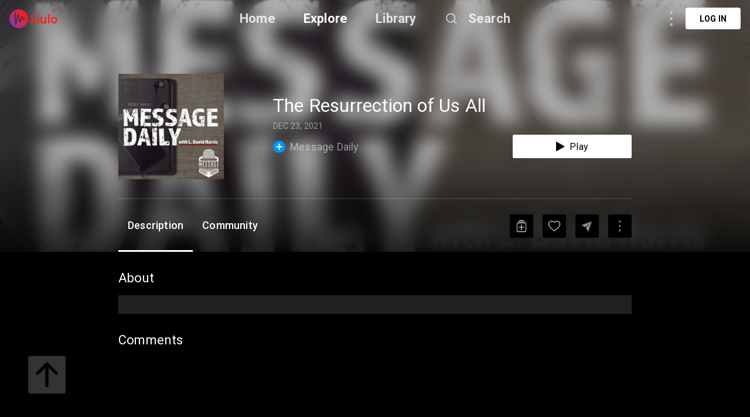

--- FILE ---
content_type: text/html; charset=utf-8
request_url: https://liulo.fm/fr/podcast/message-daily-the-resurrection-of-us-all-l-david-harris-pd61c4abeedadef44c42022428
body_size: 9135
content:
<!doctype html>
<html data-n-head-ssr lang="fr" data-n-head="%7B%22lang%22:%7B%22ssr%22:%22fr%22%7D%7D">
<head >
  <title>Message Daily - The Resurrection of Us All - L. David Harris | Podcast | Liulo.fm - Podcast &amp; Audio Platform</title><meta data-n-head="ssr" charset="utf-8"><meta data-n-head="ssr" name="viewport" content="width=device-width, initial-scale=1, user-scalable=no"><meta data-n-head="ssr" name="msapplication-TileColor" content="#da532c"><meta data-n-head="ssr" name="theme-color" content="#ffffff"><meta data-n-head="ssr" name="format-detection" content="telephone=no"><meta data-n-head="ssr" data-hid="og:site_name" name="og:site_name" content="Liulo.fm - Podcast &amp; Audio Platform"><meta data-n-head="ssr" data-hid="i18n-og" property="og:locale" content="fr"><meta data-n-head="ssr" data-hid="i18n-og-alt-en" property="og:locale:alternate" content="en"><meta data-n-head="ssr" data-hid="i18n-og-alt-es" property="og:locale:alternate" content="es"><meta data-n-head="ssr" data-hid="i18n-og-alt-pt" property="og:locale:alternate" content="pt"><meta data-n-head="ssr" data-hid="i18n-og-alt-de" property="og:locale:alternate" content="de"><meta data-n-head="ssr" data-hid="i18n-og-alt-no" property="og:locale:alternate" content="no"><meta data-n-head="ssr" data-hid="i18n-og-alt-fi" property="og:locale:alternate" content="fi"><meta data-n-head="ssr" data-hid="i18n-og-alt-da" property="og:locale:alternate" content="da"><meta data-n-head="ssr" data-hid="i18n-og-alt-ru" property="og:locale:alternate" content="ru"><meta data-n-head="ssr" data-hid="i18n-og-alt-tr" property="og:locale:alternate" content="tr"><meta data-n-head="ssr" data-hid="i18n-og-alt-ja" property="og:locale:alternate" content="ja"><meta data-n-head="ssr" data-hid="i18n-og-alt-nl" property="og:locale:alternate" content="nl"><meta data-n-head="ssr" data-hid="i18n-og-alt-it" property="og:locale:alternate" content="it"><meta data-n-head="ssr" data-hid="i18n-og-alt-zh" property="og:locale:alternate" content="zh"><meta data-n-head="ssr" data-hid="i18n-og-alt-hi" property="og:locale:alternate" content="hi"><meta data-n-head="ssr" data-hid="i18n-og-alt-id" property="og:locale:alternate" content="id"><meta data-n-head="ssr" data-hid="i18n-og-alt-pl" property="og:locale:alternate" content="pl"><meta data-n-head="ssr" data-hid="i18n-og-alt-sv" property="og:locale:alternate" content="sv"><meta data-n-head="ssr" data-hid="keywords" name="keywords" content="best Message Daily podcast, Message Daily podcast, top Message Daily podcast, podcast for Message Daily, Message Daily podcast online, Message Daily podcast daily, listen to Message Daily, podcast for Message Daily"><meta data-n-head="ssr" data-hid="description" name="description" content="Listen to Message Daily - The Resurrection of Us All - L. David Harris podcast online free. Download best Message Daily - L. David Harris podcast full mp3. "><meta data-n-head="ssr" data-hid="og:title" name="og:title" content="Message Daily - The Resurrection of Us All - L. David Harris | Podcast | Liulo.fm - Podcast &amp; Audio Platform"><meta data-n-head="ssr" data-hid="og:description" name="og:description" content="Listen to Message Daily - The Resurrection of Us All - L. David Harris podcast online free. Download best Message Daily - L. David Harris podcast full mp3. "><meta data-n-head="ssr" data-hid="og:type" name="og:type" content="article"><meta data-n-head="ssr" data-hid="og:image" property="og:image" content="https://d3wo5wojvuv7l.cloudfront.net/t_rss_itunes_square_1400/images.spreaker.com/original/fc804662e2747c0c99c0b114fe3dacfb.jpg"><base href="/"><link data-n-head="ssr" rel="shortcut icon" type="image/x-icon" href="/favicon.ico"><link data-n-head="ssr" rel="apple-touch-icon" sizes="180x180" href="/favicons/apple-touch-icon.png"><link data-n-head="ssr" rel="icon" type="image/png" sizes="32x32" href="/favicons/favicon-32x32.png"><link data-n-head="ssr" rel="icon" type="image/png" sizes="16x16" href="/favicons/favicon-16x16.png"><link data-n-head="ssr" rel="manifest" href="/favicons/site.webmanifest"><link data-n-head="ssr" rel="mask-icon" href="/favicons/safari-pinned-tab.svg" color="#5bbad5"><link data-n-head="ssr" data-hid="i18n-alt-en" rel="alternate" href="https://liulo.fm/podcast/message-daily-the-resurrection-of-us-all-l-david-harris-pd61c4abeedadef44c42022428" hreflang="en"><link data-n-head="ssr" data-hid="i18n-alt-es" rel="alternate" href="https://liulo.fm/es/podcast/message-daily-the-resurrection-of-us-all-l-david-harris-pd61c4abeedadef44c42022428" hreflang="es"><link data-n-head="ssr" data-hid="i18n-alt-fr" rel="alternate" href="https://liulo.fm/fr/podcast/message-daily-the-resurrection-of-us-all-l-david-harris-pd61c4abeedadef44c42022428" hreflang="fr"><link data-n-head="ssr" data-hid="i18n-alt-pt" rel="alternate" href="https://liulo.fm/pt/podcast/message-daily-the-resurrection-of-us-all-l-david-harris-pd61c4abeedadef44c42022428" hreflang="pt"><link data-n-head="ssr" data-hid="i18n-alt-de" rel="alternate" href="https://liulo.fm/de/podcast/message-daily-the-resurrection-of-us-all-l-david-harris-pd61c4abeedadef44c42022428" hreflang="de"><link data-n-head="ssr" data-hid="i18n-alt-no" rel="alternate" href="https://liulo.fm/no/podcast/message-daily-the-resurrection-of-us-all-l-david-harris-pd61c4abeedadef44c42022428" hreflang="no"><link data-n-head="ssr" data-hid="i18n-alt-fi" rel="alternate" href="https://liulo.fm/fi/podcast/message-daily-the-resurrection-of-us-all-l-david-harris-pd61c4abeedadef44c42022428" hreflang="fi"><link data-n-head="ssr" data-hid="i18n-alt-da" rel="alternate" href="https://liulo.fm/da/podcast/message-daily-the-resurrection-of-us-all-l-david-harris-pd61c4abeedadef44c42022428" hreflang="da"><link data-n-head="ssr" data-hid="i18n-alt-ru" rel="alternate" href="https://liulo.fm/ru/podcast/message-daily-the-resurrection-of-us-all-l-david-harris-pd61c4abeedadef44c42022428" hreflang="ru"><link data-n-head="ssr" data-hid="i18n-alt-tr" rel="alternate" href="https://liulo.fm/tr/podcast/message-daily-the-resurrection-of-us-all-l-david-harris-pd61c4abeedadef44c42022428" hreflang="tr"><link data-n-head="ssr" data-hid="i18n-alt-ja" rel="alternate" href="https://liulo.fm/ja/podcast/message-daily-the-resurrection-of-us-all-l-david-harris-pd61c4abeedadef44c42022428" hreflang="ja"><link data-n-head="ssr" data-hid="i18n-alt-nl" rel="alternate" href="https://liulo.fm/nl/podcast/message-daily-the-resurrection-of-us-all-l-david-harris-pd61c4abeedadef44c42022428" hreflang="nl"><link data-n-head="ssr" data-hid="i18n-alt-it" rel="alternate" href="https://liulo.fm/it/podcast/message-daily-the-resurrection-of-us-all-l-david-harris-pd61c4abeedadef44c42022428" hreflang="it"><link data-n-head="ssr" data-hid="i18n-alt-zh" rel="alternate" href="https://liulo.fm/zh/podcast/message-daily-the-resurrection-of-us-all-l-david-harris-pd61c4abeedadef44c42022428" hreflang="zh"><link data-n-head="ssr" data-hid="i18n-alt-hi" rel="alternate" href="https://liulo.fm/hi/podcast/message-daily-the-resurrection-of-us-all-l-david-harris-pd61c4abeedadef44c42022428" hreflang="hi"><link data-n-head="ssr" data-hid="i18n-alt-id" rel="alternate" href="https://liulo.fm/id/podcast/message-daily-the-resurrection-of-us-all-l-david-harris-pd61c4abeedadef44c42022428" hreflang="id"><link data-n-head="ssr" data-hid="i18n-alt-pl" rel="alternate" href="https://liulo.fm/pl/podcast/message-daily-the-resurrection-of-us-all-l-david-harris-pd61c4abeedadef44c42022428" hreflang="pl"><link data-n-head="ssr" data-hid="i18n-alt-sv" rel="alternate" href="https://liulo.fm/sv/podcast/message-daily-the-resurrection-of-us-all-l-david-harris-pd61c4abeedadef44c42022428" hreflang="sv"><link data-n-head="ssr" data-hid="i18n-xd" rel="alternate" href="https://liulo.fm/podcast/message-daily-the-resurrection-of-us-all-l-david-harris-pd61c4abeedadef44c42022428" hreflang="x-default"><script data-n-head="ssr" type="application/ld+json">{"@context":"http://schema.org","@type":"PodcastEpisode","@id":"https://liulo.fm/fr/podcast/message-daily-the-resurrection-of-us-all-l-david-harris-pd61c4abeedadef44c42022428","accessMode":"auditory","genre":"Religion & Spirituality","description":"","identifier":"https://api.spreaker.com/download/episode/47781796/the_resurrection_of_us_all.mp3","image":"https://d3wo5wojvuv7l.cloudfront.net/t_rss_itunes_square_1400/images.spreaker.com/original/fc804662e2747c0c99c0b114fe3dacfb.jpg","name":"The Resurrection of Us All","url":"https://liulo.fm/fr/podcast/message-daily-the-resurrection-of-us-all-l-david-harris-pd61c4abeedadef44c42022428","partOfSeries":{"@type":"PodcastSeries","@id":"https://liulo.fm/fr/show/message-daily-ch60c71adee77bcdd52b0aa798","name":"Message Daily","url":"https://liulo.fm/fr/show/message-daily-ch60c71adee77bcdd52b0aa798"},"actor":[{"@type":"Person","@id":"","name":"L. David Harris"}],"aggregateRating":{"@type":"AggregateRating","ratingValue":"4.5","ratingCount":12}}</script><link rel="preload" href="/liulo-assets/runtime.30.js?v=70a364b" as="script"><link rel="preload" href="/liulo-assets/commons/app.13.js?v=525781f" as="script"><link rel="preload" href="/liulo-assets/styles.css/0.css?v=42fd492" as="style"><link rel="preload" href="/liulo-assets/styles.0.js?v=dcb1ed4" as="script"><link rel="preload" href="/liulo-assets/app.css/12.css?v=4b7b9e0" as="style"><link rel="preload" href="/liulo-assets/app.12.js?v=2e2edd2" as="script"><link rel="stylesheet" href="/liulo-assets/styles.css/0.css?v=42fd492"><link rel="stylesheet" href="/liulo-assets/app.css/12.css?v=4b7b9e0">
  <link rel="preconnect" href="https://fonts.googleapis.com">
  <link rel="preconnect" href="https://fonts.gstatic.com" crossorigin>
  <link href="https://fonts.googleapis.com/css2?family=Roboto:wght@300;400;500;700;900&display=swap" rel="stylesheet">
</head>
<body >
<div data-server-rendered="true" id="__liuloapp"><!----><div id="__layout"><div id="wrapper-page" element-loading-spinner="el-icon-loading" element-loading-background="rgba(0, 0, 0, 0.8)" class="w-full full-page"><div id="the-header" class="w-full z-[999] h-tw-16 fixed top-0 px-tw-4
  flex flex-row items-center justify-between border-b"><a href="/fr" class="nuxt-link-active"><img src="/icon-images/ic-logo-content.png" class="icon-image-liulo cursor-pointer h-tw-8 w-auto"></a> <div class="
    w-9/12
    max-w-tw-278-5
    absolute
    justify-center
    left-transform-center
    flex flex-row
    items-center
  "><div class="w-max flex flex-row items-center"><div class="mr-12"><a href="/fr" class="hover:text-white-default nuxt-link-active text-xl-22-26 font-bold text-white-80">Home</a></div> <div class="mr-12"><span><div role="tooltip" id="el-popover-4874" aria-hidden="true" class="el-popover el-popper popover-explore" style="width:undefinedpx;display:none;"><!----><div class="w-full p-tw-6"><div class="w-full"><h3 class="text-2xl text-white-default font-medium">PODCAST</h3> <div class="w-full flex flex-row flex-wrap mt-tw-4-5"><a href="/fr/podcast/arts-ca603864bf146d0000d20045d4" class="w-tw-max mb-tw-4 h-tw-9-5 px-tw-4-5 mr-tw-2 cate-podcast-item">Arts</a><a href="/fr/podcast/business-ca6038650d146d0000d20045db" class="w-tw-max mb-tw-4 h-tw-9-5 px-tw-4-5 mr-tw-2 cate-podcast-item">Business</a><a href="/fr/podcast/comedy-ca60386573146d0000d20045e2" class="w-tw-max mb-tw-4 h-tw-9-5 px-tw-4-5 mr-tw-2 cate-podcast-item">Comedy</a><a href="/fr/podcast/education-ca603865ab146d0000d20045e6" class="w-tw-max mb-tw-4 h-tw-9-5 px-tw-4-5 mr-tw-2 cate-podcast-item">Education</a><a href="/fr/podcast/fiction-ca6038661e146d0000d20045eb" class="w-tw-max mb-tw-4 h-tw-9-5 px-tw-4-5 mr-tw-2 cate-podcast-item">Fiction</a><a href="/fr/podcast/government-ca60386676146d0000d20045ef" class="w-tw-max mb-tw-4 h-tw-9-5 px-tw-4-5 mr-tw-2 cate-podcast-item">Government</a><a href="/fr/podcast/history-ca6038667b146d0000d20045f0" class="w-tw-max mb-tw-4 h-tw-9-5 px-tw-4-5 mr-tw-2 cate-podcast-item">History</a><a href="/fr/podcast/health-fitness-ca60386685146d0000d20045f1" class="w-tw-max mb-tw-4 h-tw-9-5 px-tw-4-5 mr-tw-2 cate-podcast-item">Health &amp; Fitness</a><a href="/fr/podcast/kids-family-ca603866dd146d0000d20045f8" class="w-tw-max mb-tw-4 h-tw-9-5 px-tw-4-5 mr-tw-2 cate-podcast-item">Kids &amp; Family</a><a href="/fr/podcast/leisure-ca60386732146d0000d20045fd" class="w-tw-max mb-tw-4 h-tw-9-5 px-tw-4-5 mr-tw-2 cate-podcast-item">Leisure</a><a href="/fr/podcast/music-ca60386799146d0000d2004606" class="w-tw-max mb-tw-4 h-tw-9-5 px-tw-4-5 mr-tw-2 cate-podcast-item">Music</a><a href="/fr/podcast/news-ca603867c4146d0000d200460a" class="w-tw-max mb-tw-4 h-tw-9-5 px-tw-4-5 mr-tw-2 cate-podcast-item">News</a><a href="/fr/podcast/religion-spirituality-ca6038682c146d0000d2004612" class="w-tw-max mb-tw-4 h-tw-9-5 px-tw-4-5 mr-tw-2 cate-podcast-item">Religion &amp; Spirituality</a><a href="/fr/podcast/science-ca60386874146d0000d200461a" class="w-tw-max mb-tw-4 h-tw-9-5 px-tw-4-5 mr-tw-2 cate-podcast-item">Science</a><a href="/fr/podcast/society-culture-ca60386ab6146d0000d2004624" class="w-tw-max mb-tw-4 h-tw-9-5 px-tw-4-5 mr-tw-2 cate-podcast-item">Society &amp; Culture</a><a href="/fr/podcast/sports-ca60386af8146d0000d200462a" class="w-tw-max mb-tw-4 h-tw-9-5 px-tw-4-5 mr-tw-2 cate-podcast-item">Sports</a><a href="/fr/podcast/technology-ca60386b9d146d0000d200463a" class="w-tw-max mb-tw-4 h-tw-9-5 px-tw-4-5 mr-tw-2 cate-podcast-item">Technology</a><a href="/fr/podcast/true-crime-ca60386ba8146d0000d200463b" class="w-tw-max mb-tw-4 h-tw-9-5 px-tw-4-5 mr-tw-2 cate-podcast-item">True Crime</a><a href="/fr/podcast/tv-film-ca60386bbe146d0000d200463c" class="w-tw-max mb-tw-4 h-tw-9-5 px-tw-4-5 mr-tw-2 cate-podcast-item">TV &amp; Film</a></div></div></div> </div><span class="el-popover__reference-wrapper"><span class="hover:text-white-default text-xl-22-26 cursor-pointe font-bold text-white-default">Explore</span></span></span></div> <div class="mr-12"><a href="/fr/library" class="hover:text-white-default text-xl-22-26 font-bold text-white-80">Library</a></div> <span><div role="tooltip" id="el-popover-4404" aria-hidden="true" class="el-popover el-popper liulo-popover-search-item" style="width:undefinedpx;display:none;"><!----> <div class="liulo-header-search"><div class="w-100 liulo-flex-row-align-center liulo-header-input"><img src="/icon-images/ic-arrow-back.png" class="icon-image-liulo cursor-pointer liulo-wh-24"> <div aria-haspopup="listbox" role="combobox" aria-owns="el-autocomplete-4215" class="el-autocomplete input-search"><div class="el-input el-input--suffix"><!----><input type="text" autocomplete="new-password" valueKey="name" popperClass="liulo-visibility-hidden" placeholder="Search podcast, RSS, audiobook" fetchSuggestions="function () { [native code] }" triggerOnFocus="true" debounce="300" placement="bottom-start" popperAppendToBody="true" class="el-input__inner"><!----><!----><!----><!----></div><div role="region" class="el-autocomplete-suggestion el-popper liulo-visibility-hidden" style="width:;display:none;"><div class="el-scrollbar"><div class="el-autocomplete-suggestion__wrap el-scrollbar__wrap el-scrollbar__wrap--hidden-default"><ul class="el-scrollbar__view el-autocomplete-suggestion__list"></ul></div><div class="el-scrollbar__bar is-horizontal"><div class="el-scrollbar__thumb" style="width:0;transform:translateX(0%);ms-transform:translateX(0%);webkit-transform:translateX(0%);"></div></div><div class="el-scrollbar__bar is-vertical"><div class="el-scrollbar__thumb" style="height:0;transform:translateY(0%);ms-transform:translateY(0%);webkit-transform:translateY(0%);"></div></div></div></div></div></div></div></div><span class="el-popover__reference-wrapper"><div class="flex flex-row items-center"><img src="https://liulo.fm/svgs/icon-search-header.svg" data-not-lazy="" alt="" class="icon-svg-item cursor-pointer w-tw-6 h-tw-6 mr-tw-4"> <span class="hover:text-white-default text-xl-22-26 font-bold text-white-80">Search</span></div></span></span></div></div> <!----></div> <div class="w-full"><div><div first-items="" class="liulo-podcast-detail"><div class="liulo-info-podcast"><div class="liulo-bg-blur"><div class="liulo-bg-image"><img data-src="https://d3wo5wojvuv7l.cloudfront.net/t_rss_itunes_square_1400/images.spreaker.com/original/fc804662e2747c0c99c0b114fe3dacfb.jpg" src="https://liulo.fm/icon-images/icon-loading-33.png" class="object-cover liulo-bg-image"></div> <div class="liulo-bg-blur-1"></div> <div class="liulo-bg-gradient"></div></div> <div class="contain-info"><div class="d-flex-r contain-info-image"><div class="w-tw-60 h-tw-60"><img data-src="https://d3wo5wojvuv7l.cloudfront.net/t_rss_itunes_square_1400/images.spreaker.com/original/fc804662e2747c0c99c0b114fe3dacfb.jpg" src="https://liulo.fm/icon-images/icon-loading-33.png" class="object-cover contain-image"></div> <div class="info-detail w-full"><span class="liulo-t-ellipsis-3 w-4/5 title-podcast">The Resurrection of Us All</span> <div class="d-flex-r liulo-mt-8"><!----> <!----> <span class="text-time">DEC 23, 2021</span></div> <div class="d-flex-r-a-center-j-between liulo-mt-6"><div class="d-flex-r icon-text-channel"><span class="icon-liulo mr-tw-2"><svg width="21" height="21" viewBox="0 0 21 21" fill="none" xmlns="http://www.w3.org/2000/svg"> <circle cx="10.5" cy="10.5" r="10.5" fill="#0295F4"/> <rect x="9.58203" y="5" width="1.83333" height="11" rx="0.916666" fill="white"/> <rect x="16" y="9.58334" width="1.83333" height="11" rx="0.916667" transform="rotate(90 16 9.58334)" fill="white"/> </svg></span> <a href="/fr/show/message-daily-ch60c71adee77bcdd52b0aa798"><span class="title-channel liulo-t-ellipsis-1">Message Daily</span></a></div> <div class="w-tw-52 h-tw-10 rounded-sm bg-white-default
  flex flex-row items-center justify-center cursor-pointer"><img src="/icon-images/icon-play-black.png" alt="" class="cursor-pointer w-auto h-tw-4 mr-tw-2"> <span class="text-base-16-19 text-black-default">Play</span></div></div></div></div> <div class="contain-time !mt-tw-8 !h-tw-1"><div class="time-duration"><div class="time-process" style="width:0%;"></div></div></div> <div class="contain-action-podcast d-flex-r-a-center-j-between"><div class="d-flex-r-a-center contain-des"><span class="text-description">Description</span> <span class="text-description">Community</span></div> <div class="d-flex-r-a-center"><div class="contain-icon liulo-ml-16"><img src="/icon-images/ic-add-my-list.png" class="icon-image-liulo cursor-pointer"></div> <div class="contain-icon liulo-ml-16"><img src="/icon-images/ic-heart.png" class="icon-image-liulo cursor-pointer"></div> <div class="contain-icon liulo-ml-16 liulo-mr-16"><img src="/icon-images/ic-share.png" class="icon-image-liulo cursor-pointer"></div> <span class="liulo-el-popover"><div role="tooltip" id="el-popover-3298" aria-hidden="true" class="el-popover el-popper liulo-el-popper" style="width:undefinedpx;display:none;"><!----> <!----></div><span class="el-popover__reference-wrapper"><div class="liulo-wh-40 contain-icon liulo-d-grid-center"><img src="/icon-images/ic-three-dot.png" class="icon-image-liulo cursor-pointer liulo-wh-24"></div></span></span></div></div></div></div> <div class="liulo-content-podcast"><div class="contain-description"><span class="title-content">About</span> <div id="description" class="contain-content description-podcast"><!----></div> <div class="contain-episode-comment"><div id="community" class="contain-comment d-flex-c"><span class="title-content">Comments</span> <div class="container-comment"><div data-href="" data-width="100%" data-numposts="5" class="fb-comments"></div></div></div></div></div></div></div> <a href="https://liulo.fm/podcast/message-daily-the-resurrection-of-us-all-l-david-harris-pd61c4abeedadef44c42022428" class="hidden">Message Daily - The Resurrection of Us All - L. David Harris | Podcast | Liulo.fm - Podcast &amp; Audio Platform</a><a href="https://liulo.fm/es/podcast/message-daily-the-resurrection-of-us-all-l-david-harris-pd61c4abeedadef44c42022428" class="hidden">Message Daily - The Resurrection of Us All - L. David Harris | Podcast | Liulo.fm - Podcast &amp; Audio Platform</a><a href="https://liulo.fm/pt/podcast/message-daily-the-resurrection-of-us-all-l-david-harris-pd61c4abeedadef44c42022428" class="hidden">Message Daily - The Resurrection of Us All - L. David Harris | Podcast | Liulo.fm - Podcast &amp; Audio Platform</a><a href="https://liulo.fm/de/podcast/message-daily-the-resurrection-of-us-all-l-david-harris-pd61c4abeedadef44c42022428" class="hidden">Message Daily - The Resurrection of Us All - L. David Harris | Podcast | Liulo.fm - Podcast &amp; Audio Platform</a><a href="https://liulo.fm/no/podcast/message-daily-the-resurrection-of-us-all-l-david-harris-pd61c4abeedadef44c42022428" class="hidden">Message Daily - The Resurrection of Us All - L. David Harris | Podcast | Liulo.fm - Podcast &amp; Audio Platform</a><a href="https://liulo.fm/fi/podcast/message-daily-the-resurrection-of-us-all-l-david-harris-pd61c4abeedadef44c42022428" class="hidden">Message Daily - The Resurrection of Us All - L. David Harris | Podcast | Liulo.fm - Podcast &amp; Audio Platform</a><a href="https://liulo.fm/da/podcast/message-daily-the-resurrection-of-us-all-l-david-harris-pd61c4abeedadef44c42022428" class="hidden">Message Daily - The Resurrection of Us All - L. David Harris | Podcast | Liulo.fm - Podcast &amp; Audio Platform</a><a href="https://liulo.fm/ru/podcast/message-daily-the-resurrection-of-us-all-l-david-harris-pd61c4abeedadef44c42022428" class="hidden">Message Daily - The Resurrection of Us All - L. David Harris | Podcast | Liulo.fm - Podcast &amp; Audio Platform</a><a href="https://liulo.fm/tr/podcast/message-daily-the-resurrection-of-us-all-l-david-harris-pd61c4abeedadef44c42022428" class="hidden">Message Daily - The Resurrection of Us All - L. David Harris | Podcast | Liulo.fm - Podcast &amp; Audio Platform</a><a href="https://liulo.fm/ja/podcast/message-daily-the-resurrection-of-us-all-l-david-harris-pd61c4abeedadef44c42022428" class="hidden">Message Daily - The Resurrection of Us All - L. David Harris | Podcast | Liulo.fm - Podcast &amp; Audio Platform</a><a href="https://liulo.fm/nl/podcast/message-daily-the-resurrection-of-us-all-l-david-harris-pd61c4abeedadef44c42022428" class="hidden">Message Daily - The Resurrection of Us All - L. David Harris | Podcast | Liulo.fm - Podcast &amp; Audio Platform</a><a href="https://liulo.fm/it/podcast/message-daily-the-resurrection-of-us-all-l-david-harris-pd61c4abeedadef44c42022428" class="hidden">Message Daily - The Resurrection of Us All - L. David Harris | Podcast | Liulo.fm - Podcast &amp; Audio Platform</a><a href="https://liulo.fm/zh/podcast/message-daily-the-resurrection-of-us-all-l-david-harris-pd61c4abeedadef44c42022428" class="hidden">Message Daily - The Resurrection of Us All - L. David Harris | Podcast | Liulo.fm - Podcast &amp; Audio Platform</a><a href="https://liulo.fm/hi/podcast/message-daily-the-resurrection-of-us-all-l-david-harris-pd61c4abeedadef44c42022428" class="hidden">Message Daily - The Resurrection of Us All - L. David Harris | Podcast | Liulo.fm - Podcast &amp; Audio Platform</a><a href="https://liulo.fm/id/podcast/message-daily-the-resurrection-of-us-all-l-david-harris-pd61c4abeedadef44c42022428" class="hidden">Message Daily - The Resurrection of Us All - L. David Harris | Podcast | Liulo.fm - Podcast &amp; Audio Platform</a><a href="https://liulo.fm/pl/podcast/message-daily-the-resurrection-of-us-all-l-david-harris-pd61c4abeedadef44c42022428" class="hidden">Message Daily - The Resurrection of Us All - L. David Harris | Podcast | Liulo.fm - Podcast &amp; Audio Platform</a><a href="https://liulo.fm/sv/podcast/message-daily-the-resurrection-of-us-all-l-david-harris-pd61c4abeedadef44c42022428" class="hidden">Message Daily - The Resurrection of Us All - L. David Harris | Podcast | Liulo.fm - Podcast &amp; Audio Platform</a></div></div> <!----> <!----> <div class="fixed left-tw-12 w-tw-16 h-tw-16 bottom-tw-12"><img src="https://liulo.fm/svgs/btn-go-to-top.svg" data-not-lazy="" alt="" class="icon-svg-item cursor-pointer w-full h-full"></div> <div class="el-dialog__wrapper" style="display:none;"><div role="dialog" aria-modal="true" aria-label="dialog" class="el-dialog pick-package-popup" style="margin-top:15vh;width:500px;"><div class="el-dialog__header"><span class="el-dialog__title"></span><!----></div><!----><!----></div></div></div></div></div><script>window.__LIULOAPP__=(function(a,b,c,d,e,f,g,h,i,j,k,l,m,n,o,p,q,r,s,t,u,v,w){return {layout:i,data:[{typePage:"pd",dataSite:{id:"61c4abeedadef44c42022428",title:"The Resurrection of Us All",description:f,image:l,rank:m,sorder:m,type:b,origin_type:b,seo_url:"https:\u002F\u002Fliulo.fm\u002Fpodcast\u002Fmessage-daily-the-resurrection-of-us-all-l-david-harris-pd61c4abeedadef44c42022428",category:"6038682c146d0000d2004612,60386843146d0000d2004614",category_text:[{_id:n,title:o},{_id:p,title:q}],extra_info:{published_date:"2021-12-23",publish_time:"DEC 23, 2021",language:["en"],dynamic_link:r,link_share:"https:\u002F\u002Fwww.facebook.com\u002Fsharer\u002Fsharer.php?u=https%3A%2F%2Fliulo.fm%2Fpodcast%2Fthe-resurrection-of-us-all-pd61c4abeedadef44c42022428",link_stream:j,link_download:j,time_position:g,time_duration:s,ep_type:"full",is_vip:d,has_permission:h,is_explicit:d,is_downloaded:d,is_favorite:d,is_save:d,is_listened:d,buy_package:d,buy_retail:d,retail_info:a,ep_number:g},channel_info:{id:"60c71adee77bcdd52b0aa798",title:"Message Daily",image:l,is_subscribe:d,is_member:d,author:"L. David Harris",author_code:f,author_id:f,intro:"Message Daily is a 15 minute daily devotional with L. David Harris. Every morning Harris will open with an inspiring devotional and then guide you through a 10 minute study based on the opening devotional. Begin your day with Message Daily.\u003Cbr \u002F\u003E\u003Cbr \u002F\u003EFor more information on Message Daily and the Message Podcast Network visit our website at \u003Ca href=\"http:\u002F\u002Fwww.messagemagazine.com\" rel=\"noopener\"\u003Ewww.messagemagazine.com\u003C\u002Fa\u003E",seo_url:"https:\u002F\u002Fliulo.fm\u002Fshow\u002Fmessage-daily-ch60c71adee77bcdd52b0aa798"},list_ep:[],recent_play:{ep_id:f,ep_name:f,part_id:f,part_name:f,link_stream:j,time_position:g,time_duration:s,is_listened:d},comment_count:g,like_count:g},firstItems:[],titlePageChunk:"Message Daily - The Resurrection of Us All - L. David Harris | Podcast | Liulo.fm - Podcast & Audio Platform",nameCateParent:t,nameCatePrimary:t}],fetch:{},error:a,state:{layoutComponent:"layout-web-default",isDeviceWeb:h,isDisplayPopupHome:d,typePopupHome:u,typeDropdownProfile:u,locationCurrent:"VN",isShowPopupExplore:d,isShowPopupAuth:d,typeAuth:v,typeAuthHistory:v,codeCountry:w,liuloToken:f,account:g,account_type:g,isAuthenticate:d,titleCategoryCurrent:f,idCategoryCurrent:f,isDisplaySearch:d,otpVerifier:a,isUserVerified:d,countryCode:w,accessToken:f,refreshToken:f,accountInfo:a,isShowDropdownProfile:d,isShowDropdownExplore:d,isShowDropdownCategory:d,channelMember:{channel_name:f,duration:f,payment:f,status:f},isLocationPopup:d,isShowPlayerCommon:h,podcastPlayingNow:a,isPlayPodcastNow:d,isShowModalPodcast:d,podcastPlayNext:a,podcastPlaying:a,speedPlayerCurrent:e,podcastQueue:[],statusRepeatCurrent:k,fullscreenLoading:d,layoutName:"desktop-default",categories:[{id:"60386492146d0000d20045d3",title:"PODCAST",childs:[{id:"603864bf146d0000d20045d4",title:"Arts",childs:[{id:"603864c9146d0000d20045d5",title:"Books",childs:[],type:b,type_ui:a,level:c,parent:a,seo_url:"https:\u002F\u002Fliulo.fm\u002Fpodcast\u002Fbooks-ca603864c9146d0000d20045d5"},{id:"603864d2146d0000d20045d6",title:"Design",childs:[],type:b,type_ui:a,level:c,parent:a,seo_url:"https:\u002F\u002Fliulo.fm\u002Fpodcast\u002Fdesign-ca603864d2146d0000d20045d6"},{id:"603864df146d0000d20045d7",title:"Fashion & Beauty",childs:[],type:b,type_ui:b,level:c,parent:a,seo_url:"https:\u002F\u002Fliulo.fm\u002Fpodcast\u002Ffashion-beauty-ca603864df146d0000d20045d7"},{id:"603864e9146d0000d20045d8",title:"Food",childs:[],type:b,type_ui:a,level:c,parent:a,seo_url:"https:\u002F\u002Fliulo.fm\u002Fpodcast\u002Ffood-ca603864e9146d0000d20045d8"},{id:"603864f2146d0000d20045d9",title:"Performing Arts",childs:[],type:b,type_ui:a,level:c,parent:a,seo_url:"https:\u002F\u002Fliulo.fm\u002Fpodcast\u002Fperforming-arts-ca603864f2146d0000d20045d9"},{id:"60386504146d0000d20045da",title:"Visual Arts",childs:[],type:b,type_ui:a,level:c,parent:a,seo_url:"https:\u002F\u002Fliulo.fm\u002Fpodcast\u002Fvisual-arts-ca60386504146d0000d20045da"}],type:b,type_ui:a,level:e,parent:a,seo_url:"https:\u002F\u002Fliulo.fm\u002Fpodcast\u002Farts-ca603864bf146d0000d20045d4"},{id:"6038650d146d0000d20045db",title:"Business",childs:[{id:"6038651d146d0000d20045dc",title:"Careers",childs:[],type:b,type_ui:b,level:c,parent:a,seo_url:"https:\u002F\u002Fliulo.fm\u002Fpodcast\u002Fcareers-ca6038651d146d0000d20045dc"},{id:"60386529146d0000d20045dd",title:"Entrepreneurship",childs:[],type:b,type_ui:a,level:c,parent:a,seo_url:"https:\u002F\u002Fliulo.fm\u002Fpodcast\u002Fentrepreneurship-ca60386529146d0000d20045dd"},{id:"60386532146d0000d20045de",title:"Investing",childs:[],type:b,type_ui:a,level:c,parent:a,seo_url:"https:\u002F\u002Fliulo.fm\u002Fpodcast\u002Finvesting-ca60386532146d0000d20045de"},{id:"60386546146d0000d20045df",title:"Management",childs:[],type:b,type_ui:a,level:c,parent:a,seo_url:"https:\u002F\u002Fliulo.fm\u002Fpodcast\u002Fmanagement-ca60386546146d0000d20045df"},{id:"60386551146d0000d20045e0",title:"Marketing",childs:[],type:b,type_ui:a,level:c,parent:a,seo_url:"https:\u002F\u002Fliulo.fm\u002Fpodcast\u002Fmarketing-ca60386551146d0000d20045e0"},{id:"6038655c146d0000d20045e1",title:"Non-Profit",childs:[],type:b,type_ui:a,level:c,parent:a,seo_url:"https:\u002F\u002Fliulo.fm\u002Fpodcast\u002Fnon-profit-ca6038655c146d0000d20045e1"}],type:b,type_ui:b,level:e,parent:a,seo_url:"https:\u002F\u002Fliulo.fm\u002Fpodcast\u002Fbusiness-ca6038650d146d0000d20045db"},{id:"60386573146d0000d20045e2",title:"Comedy",childs:[{id:"60386588146d0000d20045e3",title:"Comedy Interviews",childs:[],type:b,type_ui:a,level:c,parent:a,seo_url:"https:\u002F\u002Fliulo.fm\u002Fpodcast\u002Fcomedy-interviews-ca60386588146d0000d20045e3"},{id:"60386598146d0000d20045e4",title:"Improv",childs:[],type:b,type_ui:a,level:c,parent:a,seo_url:"https:\u002F\u002Fliulo.fm\u002Fpodcast\u002Fimprov-ca60386598146d0000d20045e4"},{id:"603865a3146d0000d20045e5",title:"Stand-Up",childs:[],type:b,type_ui:a,level:c,parent:a,seo_url:"https:\u002F\u002Fliulo.fm\u002Fpodcast\u002Fstand-up-ca603865a3146d0000d20045e5"}],type:b,type_ui:a,level:e,parent:a,seo_url:"https:\u002F\u002Fliulo.fm\u002Fpodcast\u002Fcomedy-ca60386573146d0000d20045e2"},{id:"603865ab146d0000d20045e6",title:"Education",childs:[{id:"603865b5146d0000d20045e7",title:"Courses",childs:[],type:b,type_ui:a,level:c,parent:a,seo_url:"https:\u002F\u002Fliulo.fm\u002Fpodcast\u002Fcourses-ca603865b5146d0000d20045e7"},{id:"603865f5146d0000d20045e8",title:"How To",childs:[],type:b,type_ui:a,level:c,parent:a,seo_url:"https:\u002F\u002Fliulo.fm\u002Fpodcast\u002Fhow-to-ca603865f5146d0000d20045e8"},{id:"60386604146d0000d20045e9",title:"Language Learning",childs:[],type:b,type_ui:a,level:c,parent:a,seo_url:"https:\u002F\u002Fliulo.fm\u002Fpodcast\u002Flanguage-learning-ca60386604146d0000d20045e9"},{id:"60386610146d0000d20045ea",title:"Self-Improvement",childs:[],type:b,type_ui:a,level:c,parent:a,seo_url:"https:\u002F\u002Fliulo.fm\u002Fpodcast\u002Fself-improvement-ca60386610146d0000d20045ea"}],type:b,type_ui:a,level:e,parent:a,seo_url:"https:\u002F\u002Fliulo.fm\u002Fpodcast\u002Feducation-ca603865ab146d0000d20045e6"},{id:"6038661e146d0000d20045eb",title:"Fiction",childs:[{id:"6038664d146d0000d20045ec",title:"Comedy Fiction",childs:[],type:b,type_ui:a,level:c,parent:a,seo_url:"https:\u002F\u002Fliulo.fm\u002Fpodcast\u002Fcomedy-fiction-ca6038664d146d0000d20045ec"},{id:"60386659146d0000d20045ed",title:"Drama",childs:[],type:b,type_ui:a,level:c,parent:a,seo_url:"https:\u002F\u002Fliulo.fm\u002Fpodcast\u002Fdrama-ca60386659146d0000d20045ed"},{id:"6038666c146d0000d20045ee",title:"Science Fiction",childs:[],type:b,type_ui:a,level:c,parent:a,seo_url:"https:\u002F\u002Fliulo.fm\u002Fpodcast\u002Fscience-fiction-ca6038666c146d0000d20045ee"}],type:b,type_ui:a,level:e,parent:a,seo_url:"https:\u002F\u002Fliulo.fm\u002Fpodcast\u002Ffiction-ca6038661e146d0000d20045eb"},{id:"60386676146d0000d20045ef",title:"Government",childs:[],type:b,type_ui:a,level:e,parent:a,seo_url:"https:\u002F\u002Fliulo.fm\u002Fpodcast\u002Fgovernment-ca60386676146d0000d20045ef"},{id:"6038667b146d0000d20045f0",title:"History",childs:[],type:b,type_ui:a,level:e,parent:a,seo_url:"https:\u002F\u002Fliulo.fm\u002Fpodcast\u002Fhistory-ca6038667b146d0000d20045f0"},{id:"60386685146d0000d20045f1",title:"Health & Fitness",childs:[{id:"60386696146d0000d20045f2",title:"Alternative Health",childs:[],type:b,type_ui:a,level:c,parent:a,seo_url:"https:\u002F\u002Fliulo.fm\u002Fpodcast\u002Falternative-health-ca60386696146d0000d20045f2"},{id:"603866a6146d0000d20045f3",title:"Fitness",childs:[],type:b,type_ui:a,level:c,parent:a,seo_url:"https:\u002F\u002Fliulo.fm\u002Fpodcast\u002Ffitness-ca603866a6146d0000d20045f3"},{id:"603866af146d0000d20045f4",title:"Medicine",childs:[],type:b,type_ui:a,level:c,parent:a,seo_url:"https:\u002F\u002Fliulo.fm\u002Fpodcast\u002Fmedicine-ca603866af146d0000d20045f4"},{id:"603866be146d0000d20045f5",title:"Mental Health",childs:[],type:b,type_ui:a,level:c,parent:a,seo_url:"https:\u002F\u002Fliulo.fm\u002Fpodcast\u002Fmental-health-ca603866be146d0000d20045f5"},{id:"603866c8146d0000d20045f6",title:"Nutrition",childs:[],type:b,type_ui:a,level:c,parent:a,seo_url:"https:\u002F\u002Fliulo.fm\u002Fpodcast\u002Fnutrition-ca603866c8146d0000d20045f6"},{id:"603866d5146d0000d20045f7",title:"Sexuality",childs:[],type:b,type_ui:a,level:c,parent:a,seo_url:"https:\u002F\u002Fliulo.fm\u002Fpodcast\u002Fsexuality-ca603866d5146d0000d20045f7"}],type:b,type_ui:a,level:e,parent:a,seo_url:"https:\u002F\u002Fliulo.fm\u002Fpodcast\u002Fhealth-fitness-ca60386685146d0000d20045f1"},{id:"603866dd146d0000d20045f8",title:"Kids & Family",childs:[{id:"603866e7146d0000d20045f9",title:"Education for Kids",childs:[],type:b,type_ui:a,level:c,parent:a,seo_url:"https:\u002F\u002Fliulo.fm\u002Fpodcast\u002Feducation-for-kids-ca603866e7146d0000d20045f9"},{id:"603866f0146d0000d20045fa",title:"Parenting",childs:[],type:b,type_ui:a,level:c,parent:a,seo_url:"https:\u002F\u002Fliulo.fm\u002Fpodcast\u002Fparenting-ca603866f0146d0000d20045fa"},{id:"603866fa146d0000d20045fb",title:"Pets & Animals",childs:[],type:b,type_ui:a,level:c,parent:a,seo_url:"https:\u002F\u002Fliulo.fm\u002Fpodcast\u002Fpets-animals-ca603866fa146d0000d20045fb"},{id:"60386704146d0000d20045fc",title:"Stories for Kids",childs:[],type:b,type_ui:a,level:c,parent:a,seo_url:"https:\u002F\u002Fliulo.fm\u002Fpodcast\u002Fstories-for-kids-ca60386704146d0000d20045fc"}],type:b,type_ui:a,level:e,parent:a,seo_url:"https:\u002F\u002Fliulo.fm\u002Fpodcast\u002Fkids-family-ca603866dd146d0000d20045f8"},{id:"60386732146d0000d20045fd",title:"Leisure",childs:[{id:"60386741146d0000d20045fe",title:"Animation & Manga",childs:[],type:b,type_ui:a,level:c,parent:a,seo_url:"https:\u002F\u002Fliulo.fm\u002Fpodcast\u002Fanimation-manga-ca60386741146d0000d20045fe"},{id:"6038674c146d0000d20045ff",title:"Automotive",childs:[],type:b,type_ui:a,level:c,parent:a,seo_url:"https:\u002F\u002Fliulo.fm\u002Fpodcast\u002Fautomotive-ca6038674c146d0000d20045ff"},{id:"60386757146d0000d2004600",title:"Aviation",childs:[],type:b,type_ui:a,level:c,parent:a,seo_url:"https:\u002F\u002Fliulo.fm\u002Fpodcast\u002Faviation-ca60386757146d0000d2004600"},{id:"60386762146d0000d2004601",title:"Crafts",childs:[],type:b,type_ui:a,level:c,parent:a,seo_url:"https:\u002F\u002Fliulo.fm\u002Fpodcast\u002Fcrafts-ca60386762146d0000d2004601"},{id:"6038676d146d0000d2004602",title:"Games",childs:[],type:b,type_ui:a,level:c,parent:a,seo_url:"https:\u002F\u002Fliulo.fm\u002Fpodcast\u002Fgames-ca6038676d146d0000d2004602"},{id:"6038677d146d0000d2004603",title:"Hobbies",childs:[],type:b,type_ui:a,level:c,parent:a,seo_url:"https:\u002F\u002Fliulo.fm\u002Fpodcast\u002Fhobbies-ca6038677d146d0000d2004603"},{id:"60386787146d0000d2004604",title:"Home & Garden",childs:[],type:b,type_ui:a,level:c,parent:a,seo_url:"https:\u002F\u002Fliulo.fm\u002Fpodcast\u002Fhome-garden-ca60386787146d0000d2004604"},{id:"60386792146d0000d2004605",title:"Video Games",childs:[],type:b,type_ui:a,level:c,parent:a,seo_url:"https:\u002F\u002Fliulo.fm\u002Fpodcast\u002Fvideo-games-ca60386792146d0000d2004605"}],type:b,type_ui:a,level:e,parent:a,seo_url:"https:\u002F\u002Fliulo.fm\u002Fpodcast\u002Fleisure-ca60386732146d0000d20045fd"},{id:"60386799146d0000d2004606",title:"Music",childs:[{id:"603867a7146d0000d2004607",title:"Music Commentary",childs:[],type:b,type_ui:a,level:c,parent:a,seo_url:"https:\u002F\u002Fliulo.fm\u002Fpodcast\u002Fmusic-commentary-ca603867a7146d0000d2004607"},{id:"603867b3146d0000d2004608",title:"Music History",childs:[],type:b,type_ui:a,level:c,parent:a,seo_url:"https:\u002F\u002Fliulo.fm\u002Fpodcast\u002Fmusic-history-ca603867b3146d0000d2004608"},{id:"603867bd146d0000d2004609",title:"Music Interviews",childs:[],type:b,type_ui:a,level:c,parent:a,seo_url:"https:\u002F\u002Fliulo.fm\u002Fpodcast\u002Fmusic-interviews-ca603867bd146d0000d2004609"}],type:b,type_ui:a,level:e,parent:a,seo_url:"https:\u002F\u002Fliulo.fm\u002Fpodcast\u002Fmusic-ca60386799146d0000d2004606"},{id:"603867c4146d0000d200460a",title:"News",childs:[{id:"603867d4146d0000d200460b",title:"Business News",childs:[],type:b,type_ui:a,level:c,parent:a,seo_url:"https:\u002F\u002Fliulo.fm\u002Fpodcast\u002Fbusiness-news-ca603867d4146d0000d200460b"},{id:"603867e0146d0000d200460c",title:"Daily News",childs:[],type:b,type_ui:a,level:c,parent:a,seo_url:"https:\u002F\u002Fliulo.fm\u002Fpodcast\u002Fdaily-news-ca603867e0146d0000d200460c"},{id:"603867ea146d0000d200460d",title:"Entertainment News",childs:[],type:b,type_ui:a,level:c,parent:a,seo_url:"https:\u002F\u002Fliulo.fm\u002Fpodcast\u002Fentertainment-news-ca603867ea146d0000d200460d"},{id:"603867f3146d0000d200460e",title:"News Commentary",childs:[],type:b,type_ui:a,level:c,parent:a,seo_url:"https:\u002F\u002Fliulo.fm\u002Fpodcast\u002Fnews-commentary-ca603867f3146d0000d200460e"},{id:"603867fd146d0000d200460f",title:"Politics",childs:[],type:b,type_ui:a,level:c,parent:a,seo_url:"https:\u002F\u002Fliulo.fm\u002Fpodcast\u002Fpolitics-ca603867fd146d0000d200460f"},{id:"60386812146d0000d2004610",title:"Sports News",childs:[],type:b,type_ui:a,level:c,parent:a,seo_url:"https:\u002F\u002Fliulo.fm\u002Fpodcast\u002Fsports-news-ca60386812146d0000d2004610"},{id:"6038681f146d0000d2004611",title:"Tech News",childs:[],type:b,type_ui:a,level:c,parent:a,seo_url:"https:\u002F\u002Fliulo.fm\u002Fpodcast\u002Ftech-news-ca6038681f146d0000d2004611"}],type:b,type_ui:a,level:e,parent:a,seo_url:"https:\u002F\u002Fliulo.fm\u002Fpodcast\u002Fnews-ca603867c4146d0000d200460a"},{id:n,title:o,childs:[{id:"60386838146d0000d2004613",title:"Buddhism",childs:[],type:b,type_ui:a,level:c,parent:a,seo_url:"https:\u002F\u002Fliulo.fm\u002Fpodcast\u002Fbuddhism-ca60386838146d0000d2004613"},{id:p,title:q,childs:[],type:b,type_ui:a,level:c,parent:a,seo_url:"https:\u002F\u002Fliulo.fm\u002Fpodcast\u002Fchristianity-ca60386843146d0000d2004614"},{id:"6038684d146d0000d2004615",title:"Hinduism",childs:[],type:b,type_ui:a,level:c,parent:a,seo_url:"https:\u002F\u002Fliulo.fm\u002Fpodcast\u002Fhinduism-ca6038684d146d0000d2004615"},{id:"60386854146d0000d2004616",title:"Islam",childs:[],type:b,type_ui:a,level:c,parent:a,seo_url:"https:\u002F\u002Fliulo.fm\u002Fpodcast\u002Fislam-ca60386854146d0000d2004616"},{id:"6038685c146d0000d2004617",title:"Judaism",childs:[],type:b,type_ui:a,level:c,parent:a,seo_url:"https:\u002F\u002Fliulo.fm\u002Fpodcast\u002Fjudaism-ca6038685c146d0000d2004617"},{id:"60386864146d0000d2004618",title:"Religion",childs:[],type:b,type_ui:a,level:c,parent:a,seo_url:"https:\u002F\u002Fliulo.fm\u002Fpodcast\u002Freligion-ca60386864146d0000d2004618"},{id:"6038686c146d0000d2004619",title:"Spirituality",childs:[],type:b,type_ui:a,level:c,parent:a,seo_url:"https:\u002F\u002Fliulo.fm\u002Fpodcast\u002Fspirituality-ca6038686c146d0000d2004619"}],type:b,type_ui:a,level:e,parent:a,seo_url:"https:\u002F\u002Fliulo.fm\u002Fpodcast\u002Freligion-spirituality-ca6038682c146d0000d2004612"},{id:"60386874146d0000d200461a",title:"Science",childs:[{id:"603868a0146d0000d200461b",title:"Astronomy",childs:[],type:b,type_ui:a,level:c,parent:a,seo_url:"https:\u002F\u002Fliulo.fm\u002Fpodcast\u002Fastronomy-ca603868a0146d0000d200461b"},{id:"60386a41146d0000d200461c",title:"Chemistry",childs:[],type:b,type_ui:a,level:c,parent:a,seo_url:"https:\u002F\u002Fliulo.fm\u002Fpodcast\u002Fchemistry-ca60386a41146d0000d200461c"},{id:"60386a55146d0000d200461d",title:"Earth Sciences",childs:[],type:b,type_ui:a,level:c,parent:a,seo_url:"https:\u002F\u002Fliulo.fm\u002Fpodcast\u002Fearth-sciences-ca60386a55146d0000d200461d"},{id:"60386a63146d0000d200461e",title:"Life Sciences",childs:[],type:b,type_ui:a,level:c,parent:a,seo_url:"https:\u002F\u002Fliulo.fm\u002Fpodcast\u002Flife-sciences-ca60386a63146d0000d200461e"},{id:"60386a6f146d0000d200461f",title:"Mathematics",childs:[],type:b,type_ui:a,level:c,parent:a,seo_url:"https:\u002F\u002Fliulo.fm\u002Fpodcast\u002Fmathematics-ca60386a6f146d0000d200461f"},{id:"60386a81146d0000d2004620",title:"Natural Sciences",childs:[],type:b,type_ui:a,level:c,parent:a,seo_url:"https:\u002F\u002Fliulo.fm\u002Fpodcast\u002Fnatural-sciences-ca60386a81146d0000d2004620"},{id:"60386a8d146d0000d2004621",title:"Nature",childs:[],type:b,type_ui:a,level:c,parent:a,seo_url:"https:\u002F\u002Fliulo.fm\u002Fpodcast\u002Fnature-ca60386a8d146d0000d2004621"},{id:"60386a98146d0000d2004622",title:"Physics",childs:[],type:b,type_ui:a,level:c,parent:a,seo_url:"https:\u002F\u002Fliulo.fm\u002Fpodcast\u002Fphysics-ca60386a98146d0000d2004622"},{id:"60386aa4146d0000d2004623",title:"Social Sciences",childs:[],type:b,type_ui:a,level:c,parent:a,seo_url:"https:\u002F\u002Fliulo.fm\u002Fpodcast\u002Fsocial-sciences-ca60386aa4146d0000d2004623"}],type:b,type_ui:a,level:e,parent:a,seo_url:"https:\u002F\u002Fliulo.fm\u002Fpodcast\u002Fscience-ca60386874146d0000d200461a"},{id:"60386ab6146d0000d2004624",title:"Society & Culture",childs:[{id:"60386ac3146d0000d2004625",title:"Documentary",childs:[],type:b,type_ui:a,level:c,parent:a,seo_url:"https:\u002F\u002Fliulo.fm\u002Fpodcast\u002Fdocumentary-ca60386ac3146d0000d2004625"},{id:"60386acd146d0000d2004626",title:"Personal Journals",childs:[],type:b,type_ui:a,level:c,parent:a,seo_url:"https:\u002F\u002Fliulo.fm\u002Fpodcast\u002Fpersonal-journals-ca60386acd146d0000d2004626"},{id:"60386ad5146d0000d2004627",title:"Philosophy",childs:[],type:b,type_ui:a,level:c,parent:a,seo_url:"https:\u002F\u002Fliulo.fm\u002Fpodcast\u002Fphilosophy-ca60386ad5146d0000d2004627"},{id:"60386ae0146d0000d2004628",title:"Places & Travel",childs:[],type:b,type_ui:a,level:c,parent:a,seo_url:"https:\u002F\u002Fliulo.fm\u002Fpodcast\u002Fplaces-travel-ca60386ae0146d0000d2004628"},{id:"60386ae9146d0000d2004629",title:"Relationships",childs:[],type:b,type_ui:a,level:c,parent:a,seo_url:"https:\u002F\u002Fliulo.fm\u002Fpodcast\u002Frelationships-ca60386ae9146d0000d2004629"}],type:b,type_ui:a,level:e,parent:a,seo_url:"https:\u002F\u002Fliulo.fm\u002Fpodcast\u002Fsociety-culture-ca60386ab6146d0000d2004624"},{id:"60386af8146d0000d200462a",title:"Sports",childs:[{id:"60386b03146d0000d200462b",title:"Baseball",childs:[],type:b,type_ui:a,level:c,parent:a,seo_url:"https:\u002F\u002Fliulo.fm\u002Fpodcast\u002Fbaseball-ca60386b03146d0000d200462b"},{id:"60386b0c146d0000d200462c",title:"Basketball",childs:[],type:b,type_ui:a,level:c,parent:a,seo_url:"https:\u002F\u002Fliulo.fm\u002Fpodcast\u002Fbasketball-ca60386b0c146d0000d200462c"},{id:"60386b19146d0000d200462d",title:"Cricket",childs:[],type:b,type_ui:a,level:c,parent:a,seo_url:"https:\u002F\u002Fliulo.fm\u002Fpodcast\u002Fcricket-ca60386b19146d0000d200462d"},{id:"60386b26146d0000d200462e",title:"Fantasy Sports",childs:[],type:b,type_ui:a,level:c,parent:a,seo_url:"https:\u002F\u002Fliulo.fm\u002Fpodcast\u002Ffantasy-sports-ca60386b26146d0000d200462e"},{id:"60386b30146d0000d200462f",title:"Football",childs:[],type:b,type_ui:a,level:c,parent:a,seo_url:"https:\u002F\u002Fliulo.fm\u002Fpodcast\u002Ffootball-ca60386b30146d0000d200462f"},{id:"60386b3a146d0000d2004630",title:"Golf",childs:[],type:b,type_ui:a,level:c,parent:a,seo_url:"https:\u002F\u002Fliulo.fm\u002Fpodcast\u002Fgolf-ca60386b3a146d0000d2004630"},{id:"60386b46146d0000d2004631",title:"Hockey",childs:[],type:b,type_ui:a,level:c,parent:a,seo_url:"https:\u002F\u002Fliulo.fm\u002Fpodcast\u002Fhockey-ca60386b46146d0000d2004631"},{id:"60386b4e146d0000d2004632",title:"Rugby",childs:[],type:b,type_ui:a,level:c,parent:a,seo_url:"https:\u002F\u002Fliulo.fm\u002Fpodcast\u002Frugby-ca60386b4e146d0000d2004632"},{id:"60386b57146d0000d2004633",title:"Running",childs:[],type:b,type_ui:a,level:c,parent:a,seo_url:"https:\u002F\u002Fliulo.fm\u002Fpodcast\u002Frunning-ca60386b57146d0000d2004633"},{id:"60386b5f146d0000d2004634",title:"Soccer",childs:[],type:b,type_ui:a,level:c,parent:a,seo_url:"https:\u002F\u002Fliulo.fm\u002Fpodcast\u002Fsoccer-ca60386b5f146d0000d2004634"},{id:"60386b6a146d0000d2004635",title:"Swimming",childs:[],type:b,type_ui:a,level:c,parent:a,seo_url:"https:\u002F\u002Fliulo.fm\u002Fpodcast\u002Fswimming-ca60386b6a146d0000d2004635"},{id:"60386b73146d0000d2004636",title:"Tennis",childs:[],type:b,type_ui:a,level:c,parent:a,seo_url:"https:\u002F\u002Fliulo.fm\u002Fpodcast\u002Ftennis-ca60386b73146d0000d2004636"},{id:"60386b7c146d0000d2004637",title:"Volleyball",childs:[],type:b,type_ui:a,level:c,parent:a,seo_url:"https:\u002F\u002Fliulo.fm\u002Fpodcast\u002Fvolleyball-ca60386b7c146d0000d2004637"},{id:"60386b85146d0000d2004638",title:"Wilderness",childs:[],type:b,type_ui:a,level:c,parent:a,seo_url:"https:\u002F\u002Fliulo.fm\u002Fpodcast\u002Fwilderness-ca60386b85146d0000d2004638"},{id:"60386b91146d0000d2004639",title:"Wrestling",childs:[],type:b,type_ui:a,level:c,parent:a,seo_url:"https:\u002F\u002Fliulo.fm\u002Fpodcast\u002Fwrestling-ca60386b91146d0000d2004639"},{id:"60386de5146d0000d2004642",title:"Professional",childs:[],type:b,type_ui:a,level:c,parent:a,seo_url:"https:\u002F\u002Fliulo.fm\u002Fpodcast\u002Fprofessional-ca60386de5146d0000d2004642"}],type:b,type_ui:a,level:e,parent:a,seo_url:"https:\u002F\u002Fliulo.fm\u002Fpodcast\u002Fsports-ca60386af8146d0000d200462a"},{id:"60386b9d146d0000d200463a",title:"Technology",childs:[],type:b,type_ui:a,level:e,parent:a,seo_url:"https:\u002F\u002Fliulo.fm\u002Fpodcast\u002Ftechnology-ca60386b9d146d0000d200463a"},{id:"60386ba8146d0000d200463b",title:"True Crime",childs:[],type:b,type_ui:a,level:e,parent:a,seo_url:"https:\u002F\u002Fliulo.fm\u002Fpodcast\u002Ftrue-crime-ca60386ba8146d0000d200463b"},{id:"60386bbe146d0000d200463c",title:"TV & Film",childs:[{id:"60386bc8146d0000d200463d",title:"After Shows",childs:[],type:b,type_ui:a,level:c,parent:a,seo_url:"https:\u002F\u002Fliulo.fm\u002Fpodcast\u002Fafter-shows-ca60386bc8146d0000d200463d"},{id:"60386be2146d0000d200463e",title:"Film History",childs:[],type:b,type_ui:a,level:c,parent:a,seo_url:"https:\u002F\u002Fliulo.fm\u002Fpodcast\u002Ffilm-history-ca60386be2146d0000d200463e"},{id:"60386bec146d0000d200463f",title:"Film Interviews",childs:[],type:b,type_ui:a,level:c,parent:a,seo_url:"https:\u002F\u002Fliulo.fm\u002Fpodcast\u002Ffilm-interviews-ca60386bec146d0000d200463f"},{id:"60386bf5146d0000d2004640",title:"Film Reviews",childs:[],type:b,type_ui:a,level:c,parent:a,seo_url:"https:\u002F\u002Fliulo.fm\u002Fpodcast\u002Ffilm-reviews-ca60386bf5146d0000d2004640"},{id:"60386bff146d0000d2004641",title:"TV Reviews",childs:[],type:b,type_ui:a,level:c,parent:a,seo_url:"https:\u002F\u002Fliulo.fm\u002Fpodcast\u002Ftv-reviews-ca60386bff146d0000d2004641"}],type:b,type_ui:a,level:e,parent:a,seo_url:"https:\u002F\u002Fliulo.fm\u002Fpodcast\u002Ftv-film-ca60386bbe146d0000d200463c"}],type:b,type_ui:a,level:g,parent:a,seo_url:"https:\u002F\u002Fliulo.fm\u002Fpodcast\u002Fpodcast-ca60386492146d0000d20045d3"}],ipaddress:"18.191.62.0",player:{isShowDetail:d,isPlaying:d,podcastTemp:a,podcastCurrent:a,podcastNext:a,podcastPlayer:a,podcastQueue:[],speed:e,typeReplay:k,podcastEpisodeCurrent:{partIndex:g},queueType:i,isMute:d,isPlay:d,isReady:d,idPodcastTemp:d,typePlayer:i,podcast_player:a,isShowModalDetail:d,podcast_position:g,list_part_player:[],list_part_episode_player:{},audiobook_recent_player:{ep_id:f,ep_name:f,link_stream:f,part_id:f,part_name:f,time_duration:g,time_position:g,is_vip:d},isLoadingListRelatePlayer:d,list_relate_player:[],isLoadingListPartEpisode:d,isPlayFromPart:d,isShowSuggestVip:d},"mini-player":{podcastPlayer:a,isPlaying:d,timeCurrent:g,isDrawer:d,podcastRelate:[],isShowSuggestVip:d,episodesPlayer:[],audioRecentPlayer:a,volumePlayer:50,muted:d,typeReplay:k,playbackRate:e,showPlayAppPopup:d},home:{loading:d,dataBlock:[],noMore:d,page:e,countFetch:e},control:{loading:d,popupBuyPackage:d,channelLoadPackage:a,dynamicLink:r},cart:{channelLoadPackage:a,channelInfo:a},ajax:{loading:d},i18n:{routeParams:{}},auth:{user:a,loggedIn:d,strategy:"local"}},serverRendered:h,routePath:"\u002Ffr\u002Fpodcast\u002Fmessage-daily-the-resurrection-of-us-all-l-david-harris-pd61c4abeedadef44c42022428",config:{_app:{basePath:"\u002F",assetsPath:"\u002Fliulo-assets\u002F",cdnURL:a}},__i18n:{langs:{fr:{}}}}}(null,"Podcast",2,false,1,"",0,true,"default","https:\u002F\u002Fapi.spreaker.com\u002Fdownload\u002Fepisode\u002F47781796\u002Fthe_resurrection_of_us_all.mp3","replay-all","https:\u002F\u002Fd3wo5wojvuv7l.cloudfront.net\u002Ft_rss_itunes_square_1400\u002Fimages.spreaker.com\u002Foriginal\u002Ffc804662e2747c0c99c0b114fe3dacfb.jpg",9999,"6038682c146d0000d2004612","Religion & Spirituality","60386843146d0000d2004614","Christianity","https:\u002F\u002Fapp.liulo.fm\u002Fid\u002FGMmib6nGYssSGeAP6",591,void 0,"profile","sign-up","+84"));</script><script src="/liulo-assets/runtime.30.js?v=70a364b" defer></script><script src="/liulo-assets/commons/app.13.js?v=525781f" defer></script><script src="/liulo-assets/styles.0.js?v=dcb1ed4" defer></script><script src="/liulo-assets/app.12.js?v=2e2edd2" defer></script>
</body>
</html>


--- FILE ---
content_type: application/javascript; charset=UTF-8
request_url: https://liulo.fm/liulo-assets/38.38.js?v=d9d13f3
body_size: 3511
content:
(window.webpackJsonp=window.webpackJsonp||[]).push([[38,3,35,36,37,41,42,58,59,73,85,86,87],{13:function(e,t,n){"use strict";n.d(t,"a",(function(){return o})),n.d(t,"b",(function(){return _}));var o=new(n(14).default),_={NEXT_EPISODE_PODCAST:"NEXT_EPISODE_PODCAST",ON_SKIP_15_WAP:"ON_SKIP_15_WAP",ON_SKIP_30_WAP:"ON_SKIP_30_WAP",ON_TIME_DURATION_WAP:"ON_TIME_DURATION_WAP",ON_SKIP_15_WEB:"ON_SKIP_15_WEB",ON_SKIP_30_WEB:"ON_SKIP_30_WEB",ON_TIME_DURATION_WEB:"ON_TIME_DURATION_WEB",ON_REACT_PODCAST:"ON_REACT_PODCAST",ON_REACT_MINI_PLAYER:"ON_REACT_MINI_PLAYER",ON_PLAY_PODCAST_CHANNEL:"ON_PLAY_PODCAST_CHANNEL",ON_LIKE_PODCAST:"ON_LIKE_PODCAST",ON_PLAY_PODCAST_HOME:"ON_PLAY_PODCAST_HOME",ON_ADD_MY_LIST:"ON_ADD_MY_LIST",ON_UPDATE_TIME_PLAYER:"ON_UPDATE_TIME_PLAYER",ON_UPDATE_TIME_PLAYER_MOBILE:"ON_UPDATE_TIME_PLAYER_MOBILE",ON_SKIP_PLAYER:"ON_SKIP_PLAYER",ON_PLAY_PODCAST_PLAYLIST:"ON_PLAY_PODCAST_PLAYLIST"}},27:function(e,t,n){"use strict";n.d(t,"a",(function(){return _}));var o=n(73),_={data:function(){return{nav:['<svg width="40" height="40" viewBox="0 0 40 40" fill="none" xmlns="http://www.w3.org/2000/svg">\n<path fill-rule="evenodd" clip-rule="evenodd" d="M20 40C31.0457 40 40 31.0457 40 20C40 8.9543 31.0457 0 20 0C8.9543 0 0 8.9543 0 20C0 31.0457 8.9543 40 20 40ZM22.8634 11.8298C22.587 11.5533 21.8682 11.1663 21.2047 11.8298L13.7474 19.2862C13.1496 19.8841 13.4984 20.5314 13.7474 20.7803L21.0702 28.1034C21.7875 28.8207 22.5645 28.4023 22.8634 28.1034C23.1624 27.8046 23.581 27.0277 22.8634 26.3102L16.8136 20.2604C16.6185 20.0652 16.6183 19.7488 16.8133 19.5535L22.8634 13.4933C23.5272 12.8257 23.14 12.1061 22.8634 11.8298Z" fill="white"/>\n</svg>\n','<svg width="40" height="40" viewBox="0 0 40 40" fill="none" xmlns="http://www.w3.org/2000/svg">\n<path fill-rule="evenodd" clip-rule="evenodd" d="M20 -1.74846e-06C8.95431 -2.7141e-06 2.7141e-06 8.9543 1.74846e-06 20C7.8281e-07 31.0457 8.95431 40 20 40C31.0457 40 40 31.0457 40 20C40 8.95431 31.0457 -7.8281e-07 20 -1.74846e-06ZM17.1366 28.1702C17.413 28.4466 18.1318 28.8337 18.7953 28.1702L26.2526 20.7138C26.8504 20.1159 26.5017 19.4686 26.2526 19.2197L18.9298 11.8966C18.2125 11.1793 17.4355 11.5977 17.1366 11.8966C16.8376 12.1954 16.419 12.9723 17.1366 13.6898L23.1864 19.7396C23.3815 19.9348 23.3817 20.2512 23.1867 20.4465L17.1366 26.5067C16.4728 27.1743 16.86 27.8939 17.1366 28.1702Z" fill="white"/>\n</svg>\n']}},components:{LayoutFooter:n(63).a},mixins:[o.a]}},59:function(e,t,n){"use strict";n(9),n(7),n(8),n(3),n(11),n(5),n(12);var o=n(4),_=n(2),r=(n(23),n(37),n(1)),c=n(6),l=n(13);function d(object,e){var t=Object.keys(object);if(Object.getOwnPropertySymbols){var n=Object.getOwnPropertySymbols(object);e&&(n=n.filter((function(e){return Object.getOwnPropertyDescriptor(object,e).enumerable}))),t.push.apply(t,n)}return t}function P(e){for(var i=1;i<arguments.length;i++){var source=null!=arguments[i]?arguments[i]:{};i%2?d(Object(source),!0).forEach((function(t){Object(_.a)(e,t,source[t])})):Object.getOwnPropertyDescriptors?Object.defineProperties(e,Object.getOwnPropertyDescriptors(source)):d(Object(source)).forEach((function(t){Object.defineProperty(e,t,Object.getOwnPropertyDescriptor(source,t))}))}return e}t.a={props:{item:{type:Object,required:!0}},computed:P(P({},Object(r.c)("mini-player",["podcastPlayer","isPlaying","isVipContent","hasPermission"])),{},{isAudiobook:function(){return!("Podcast"===this.item.type||"Podcast"===this.item.content_type)},isPlayerActive:function(){return this.podcastPlayer&&this.podcastPlayer.id===this.item.id},isPlayingActive:function(){return this.isPlayerActive&&this.isPlaying},isPodcastPlayer:function(){return!!this.podcastPlayer}}),methods:P(P({},Object(r.b)("mini-player",["onChangePodcastPlayer","changeProperties","togglePlayer","setPodcastRelate","togglePlayAppPopup","toggleSuggestVip"])),{},{onToggleAudio:function(){var e=this;this.loggedIn?this.isPlayerActive?this.isVipContent?this.hasPermission?this.togglePlayAppPopup(!0):this.toggleSuggestVip(!0):this.togglePlayer(!this.isPlaying):(setTimeout((function(){e.isVipContent&&!e.hasPermission?(e.togglePlayer(!1),e.toggleSuggestVip(!0)):e.hasPermission&&e.isVipContent&&(e.togglePlayer(!1),e.togglePlayAppPopup(!0))}),1e3),this.changePodcastPlayer()):this.showPopupLogin()},changePodcastPlayer:function(){var e=this;return Object(o.a)(regeneratorRuntime.mark((function t(){var n;return regeneratorRuntime.wrap((function(t){for(;;)switch(t.prev=t.next){case 0:return e.handlePodcastRelate(),n=e.item.content_id?e.item.content_id:e.item.id,t.next=4,e.onChangePodcastPlayer(n);case 4:case"end":return t.stop()}}),t)})))()},handlePodcastRelate:function(){switch(this.getRouteBaseName()){case c.nameRoutes.HOME:break;case c.nameRoutes.SHOW_CHANNEL:l.a.$emit(l.b.ON_PLAY_PODCAST_CHANNEL,{});break;case"playlist-alisa_id":l.a.$emit(l.b.ON_PLAY_PODCAST_PLAYLIST);break;case c.nameRoutes.PODCAST_UPDATE_DETAIL:case c.nameRoutes.PODCAST_DETAIL:return this.setPodcastRelate(this.item)}}})}},67:function(e,t,n){var o=n(822),_=n(823),r=n(824),c=n(825),l=n(826),d=n(827),P=n(828),m=n(829);e.exports={PODCAST:o,CHANNEL:r,PLAYLIST:_,BLOG:c,SLIDE:l,EPISODE:d,PODCAST_PLAYER:P,CHANNEL_PAYMENT:m}},822:function(e,t){e.exports={content_id:"605c3e8d532bcb034a78dd93",id:"605c3e8d532bcb034a78dd93",title:"Lorem Ipsum is simply dummy text of the printing and types etting industry",description:null,image:"https://94078251ca.vws.vegacdn.vn/assets/images/image-default.png",rank:0,sorder:0,type:"AudioBook",extra_info:{ep_number:"",publish_time:"",dynamic_link:"",link_share:"",link_stream:"https://10921cacc.vws.vegacdn.vn/waka_audio/_definst_/audio/0/0/0/9289/9289_aac_128.m4a/playlist.m3u8",link_download:null,time_position:0,time_duration:null,ep_type:"",is_vip:!0,is_explicit:!1,is_downloaded:!1,is_favorite:!1,is_save:!1,has_permission:!1},channel_info:{id:"",title:"Lorem Ipsum",image:null,is_subscribe:!1,is_member:!1},list_ep:[],recent_play:{ep_id:"60585a3627000000b3002e52",ep_name:"Tên tập thứ nhất",part_id:"60585a8927000000b3002e55",part_name:"Tiều đề của phần 1",link_stream:"http://static.liulo.fm/media.audio_book_part/0b3/002/e55/60585a8927000000b3002e55.mp3?v=2&time=1616405040"}}},823:function(e,t){e.exports={id:"6080e4ac6ce23646347744d4",title:"Block Playlist",description:"",image:"",sorder:0,type:"Playlist",is_show_more:!0,is_vip:!1,is_auth_required:!1,redirect_url:"",redirect_id:"",redirect_type:"Podcast",use_custom_redirect:!0,type_custom_redirect:"",list_item:[{title:"Tuyển tập podcast hay nhất nà",description:"<p>M&ocirc; tả playlist n&agrave;y nh&eacute; c&aacute;c bạn</p>\r\n",image:"http://static.liulo.fm/img.playlist/81c/189/791/60585b41ea7af1381c189791.jpg?time=2021-03-22 08:54:40",rank:0,sorder:0,is_vip:!1,is_auth_required:!1,content_type:"Playlist",content_id:"60585b41ea7af1381c189791",extra_info:[]}],extra_info:{publish_time:"",podcast_number:0,is_favorite:!1,dynamic_link:"",share_link:"",created_by:"liulo.fm",author_image:""}}},824:function(e,t){e.exports={id:"",title:"",description:"",image:"https://94078251ca.vws.vegacdn.vn/assets/images/image-default.png",rank:0,sorder:0,has_package:!1,extra_info:{publish_time:"2021-03-02 02:53:11",podcast_number:0,author_name:"",owner_name:"",dynamic_link:"",link_stream:null,is_subscribe:!1,is_member:!1,is_verify:!1,rss:"",link_web:null,is_owner:!0,custom_code:"veki",custom_code_count:1,custom_link:"liulo.fm/veki",social_link:{social_web:null,social_facebook:"",social_instagram:"",social_youtube:"",social_tiktok:""}},list_trailer:[],package:[]}},825:function(e,t){e.exports={title:"Test bài viết",description:"<p>&aacute;dafasdfsd</p>\r\n",image:"http://static.liulo.fm/img.blog/029/004/d7c/605ae831163a000029004d7c.jpg?time=2021-03-24 07:20:17",rank:0,sorder:0,is_vip:!1,is_auth_required:!1,content_type:"Blog",content_id:"605ae831163a000029004d7c",web_url:"/blog/test-bai-viet-bl605ae831163a000029004d7c?ACTION=&CONTENT_TYPE=Blog&CONTENT_ID=605ae831163a000029004d7c",extra_info:{publish_time:"2021-03-24 07:20:17",dynamic_link:"",categories:[{id:"60386de5146d0000d2004642",title:"Professional",type:"Blog"}],tags:[{id:"605ae829163a000029004d7b",title:"aaaa",type:"Blog"}]}}},826:function(e,t){e.exports={title:"SLIDE 1",description:"",image:"http://static.liulo.fm/img.podcast/7a1/8fa/104/603da897e2e50cd7a18fa104.jpg?v=",rank:0,sorder:0,is_vip:!0,is_auth_required:!1,content_type:"PodcastChannel",content_id:"603da897e2e50cd7a18fa104",extra_info:null}},827:function(e,t){e.exports={id:"605c3eae64b52a7df95aff02",title:"Episode",description:"",image:"",sorder:0,is_selected:!1}},828:function(e,t){e.exports={id:"",title:"",description:"",image:"",sorder:0,extra_info:{publish_time:"",dynamic_link:"",link_share:"",link_stream:"",link_download:"",time_position:0,time_duration:0,is_vip:!1,is_explicit:!1}}},829:function(e,t){e.exports={channel_id:"",channel_image:"",channel_name:"",id:0,package_name:"",price:0,txt_duration:"",txt_payment:"",txt_status:"",txt_status_in_list:"",type:0}}}]);